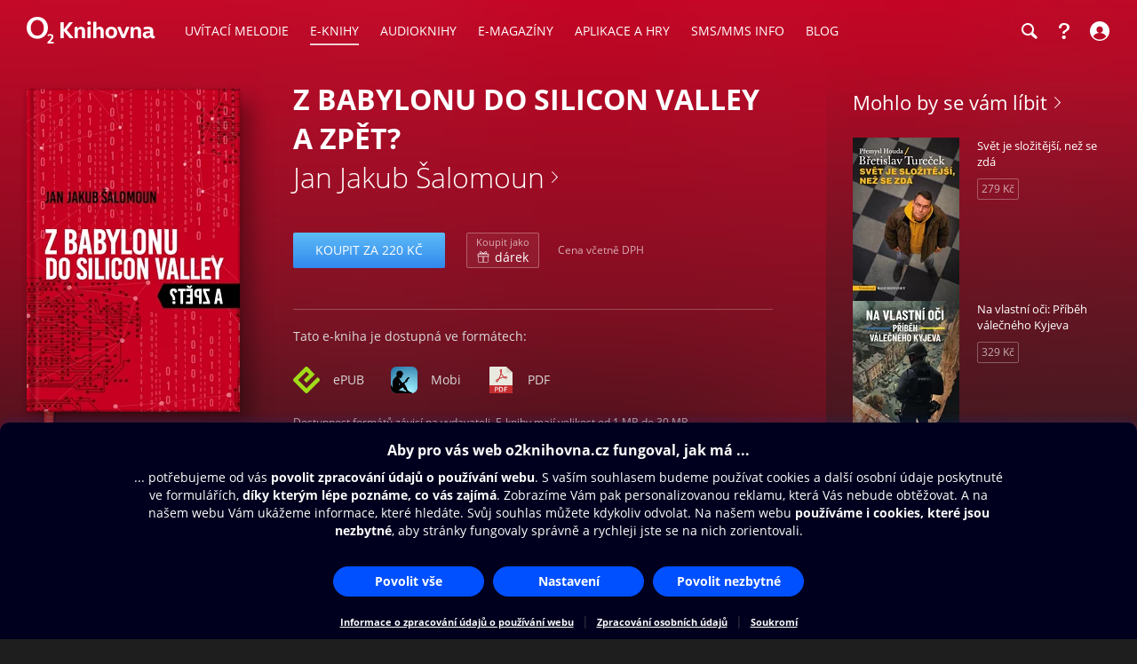

--- FILE ---
content_type: image/svg+xml
request_url: https://www.o2knihovna.cz/images/link-arrow.svg
body_size: 415
content:
<?xml version="1.0" encoding="UTF-8" standalone="no"?><!DOCTYPE svg PUBLIC "-//W3C//DTD SVG 1.1//EN"
    "http://www.w3.org/Graphics/SVG/1.1/DTD/svg11.dtd">
<svg width="7" height="13" viewBox="0 0 7 13" version="1.1" xmlns="http://www.w3.org/2000/svg"
    xml:space="preserve" xmlns:serif="http://www.serif.com/"
    style="fill-rule:evenodd;clip-rule:evenodd;stroke-linejoin:round;stroke-miterlimit:2;"><path id="Shape-1018-copy-3" serif:id="Shape 1018 copy 3" d="M5.722,6.5l-5.722,-5.857l0.639,-0.651l6.358,6.508l-6.358,6.508l-0.639,-0.651l5.722,-5.857Z" style="fill:#fff;"/></svg>


--- FILE ---
content_type: image/svg+xml
request_url: https://www.o2knihovna.cz/images/icon-gift.svg
body_size: 1857
content:
<?xml version="1.0" encoding="UTF-8" standalone="no"?><!DOCTYPE svg PUBLIC "-//W3C//DTD SVG 1.1//EN" "http://www.w3.org/Graphics/SVG/1.1/DTD/svg11.dtd">
<svg width="100%" height="100%" viewBox="0 0 40 40" version="1.1" xmlns="http://www.w3.org/2000/svg"
    xml:space="preserve" style="fill-rule:evenodd;clip-rule:evenodd;stroke-linejoin:round;stroke-miterlimit:2;"><path d="M36,18l1,0c0.552,0 1,-0.448 1,-1l-0,-7.985c0,-0.553 -0.448,-1 -1,-1l-7.206,-0c1.318,-0.706 2.159,-1.747 2.205,-3.141c0.001,-0.011 0.001,-0.022 0.001,-0.033c0,-1.056 -0.298,-2.004 -0.973,-2.701c-0.645,-0.666 -1.664,-1.14 -3.243,-1.14c-0.022,-0 -0.044,0.001 -0.065,0.002c-0.721,0.047 -1.635,0.417 -2.591,1.019c-1.24,0.779 -2.588,1.939 -3.675,3.019c-0.573,0.571 -1.074,1.12 -1.453,1.58c-0.379,-0.46 -0.88,-1.009 -1.453,-1.58c-1.087,-1.08 -2.435,-2.24 -3.675,-3.019c-0.956,-0.602 -1.87,-0.972 -2.591,-1.019c-0.021,-0.001 -0.043,-0.002 -0.065,-0.002c-1.579,0 -2.598,0.474 -3.243,1.14c-0.675,0.697 -0.973,1.645 -0.973,2.701c0,0.011 0,0.022 0.001,0.033c0.046,1.394 0.887,2.435 2.205,3.141l-7.206,-0c-0.552,-0 -1,0.447 -1,1l-0,7.985c-0,0.552 0.448,1 1,1l1,0l0,17c0,0.552 0.448,1 1,1l30,0c0.552,0 1,-0.448 1,-1l0,-17Zm-30,0l-0,16l12,0l0,0l4,0l0,0l12,0l0,-16l-10,0l0,0l-18,0Zm-2,-2l32,0l-0,-5.985l-32,-0c-0,-0 -0,5.985 0,5.985Zm13.96,-8.65c-1.343,0.005 -3.203,-0.071 -4.848,-0.431c-0.903,-0.197 -1.74,-0.474 -2.352,-0.901c-0.428,-0.299 -0.733,-0.673 -0.76,-1.186c0.002,-0.507 0.091,-0.972 0.41,-1.301c0.347,-0.359 0.921,-0.525 1.762,-0.531c0.47,0.041 1.029,0.332 1.636,0.714c1.124,0.707 2.343,1.764 3.329,2.745c0.285,0.284 0.569,0.596 0.823,0.891Zm4.08,-0c0.254,-0.295 0.538,-0.607 0.823,-0.891c0.986,-0.981 2.205,-2.038 3.329,-2.745c0.604,-0.38 1.161,-0.671 1.622,-0.713c0.851,0.004 1.428,0.17 1.776,0.53c0.317,0.328 0.407,0.79 0.41,1.286c-0.023,0.523 -0.33,0.9 -0.76,1.201c-0.612,0.427 -1.449,0.704 -2.352,0.901c-1.645,0.36 -3.505,0.436 -4.848,0.431Z" style="fill:#fff;"/><rect x="18" y="18" width="4" height="16" style="fill:#fff;fill-opacity:0.7;"/></svg>
